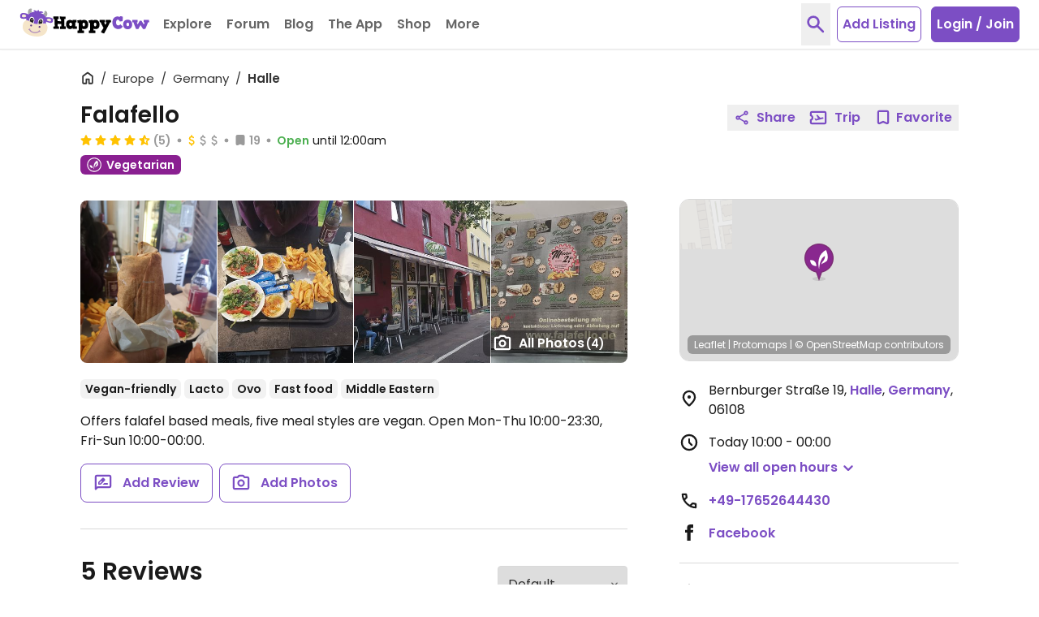

--- FILE ---
content_type: application/javascript
request_url: https://www.happycow.net/js/modules/happycow.follow.js?js=2789.0.0-0
body_size: 1644
content:
/*
 * Copyright (C) HappyCow - All Rights Reserved
 * Unauthorized copying of this file, via any medium is strictly prohibited
 * Proprietary and confidential
 */

var HappycowFollow = (function () {
    const ID_MODAL_FOLLOW = 'modal-remove-follow';

    const SELECTOR_MODAL_FOLLOW = `#${ID_MODAL_FOLLOW}`;

    const modalTemplate = (id, username, imgSrc) => `
        <div class="modal modal-remove-follow show fade overflow-hidden scrolling-touch fixed inset-y-0 inset-x-0 z-50" id="${ID_MODAL_FOLLOW}" tabindex="-1" role="dialog" aria-labelledby="remove-follow-modal" data-id="${id}" data-username="${username}" data-modal-delete="true">
            <div class="modal-dialog mx-auto absolute bottom-0 left-0 right-0 w-full md:relative md:my-8" role="document">
                <div class="modal-content relative p-5 bg-white rounded-t-lg md:rounded-b-lg">
                    <button type="button" class="close absolute right-5 top-5 w-8 h-8 flex items-center justify-center border border-gray-300 rounded-full text-base-500 hover:text-red-600 transition-all duration-200" data-release="modal" aria-label="Close">
                        <svg class="h-4 w-4" viewBox="0 -960 960 960" xmlns="http://www.w3.org/2000/svg" fill="currentColor">
                            <path d="M256-192.348 192.348-256l224-224-224-224L256-767.652l224 224 224-224L767.652-704l-224 224 224 224L704-192.348l-224-224-224 224Z"/>
                        </svg>
                    </button>
                    <div class="mx-auto mt-10 w-[50px] h-[50px]">
                        <img src="${imgSrc}" alt="user picture" class="lazy-js-image w-[50px] h-[50px] rounded-full">
                    </div>
                    <h5 class="mt-6 leading-normal text-center text-xl">Remove ${username} from your followers?</h5>
                    <p class="mt-4 font-normal text-center mx-auto max-w-[500px]">${username} will be removed from your list of followers, but will not be stopped from following you again. If you wish to prevent them re-following you, use the restrict feature instead.</p>
                    <div class="space-y-4 mt-6 md:flex md:items-center md:justify-center md:space-y-0 md:space-x-4">
                        <button type="button" id="btn-remove-follow-user" class="w-full border border-primary-500 bg-primary-500 text-white rounded-lg py-3 leading-snug hover:border-primary-300 hover:bg-primary-300 transition-color duration-200 ease-in-out">Yes remove ${username}</button>
                        <button type="button" class="w-full close border border-primary-500 text-primary-500 rounded-lg py-3 leading-snug hover:bg-primary-500 hover:text-white transition-color duration-200 ease-in-out" data-release="modal">Cancel</button>
                    </div>
                </div>
            </div>
        </div>
    `;

    class Follow {
        followMember(userId, username, counter = '') {
            return new Promise((resolve, reject) => {
                const formData = new FormData();
                formData.append(csrf.name, csrf.value);
                post(`/ajax/member/follow/${userId}`, formData, { target: false })
                    .then((result) => {
                        const { message, success } = result;
                        if (success) {
                            HappycowToastr.success(`You are following ${username}`);
                            if (counter) {
                                this.updateCounter(counter);
                            }
                            return resolve(result);
                        }
                        if (message === 'You have been blocked from following this user') {
                            hcAlert.open({
                                title: 'Unable, to follow',
                                message: `${username} is not accepting followers at the moment.`,
                                buttonConfirm: {
                                    text: 'Ok, I got it!',
                                    value: false,
                                    closeAlert: true,
                                },
                            });
                            return reject();
                        }
                        HappycowErrorReporter.logError({ error }, message || UI_ERROR_MESSAGES.fallback);
                        return reject();
                    })
                    .catch((error) => {
                        HappycowErrorReporter.logError({ error });
                        reject();
                    });
            });
        }

        unfollowMember(userId, username, counter = '') {
            return new Promise((resolve, reject) => {
                const formData = new FormData();
                formData.append(csrf.name, csrf.value);
                post(`/ajax/member/unfollow/${userId}`, formData, { target: false })
                    .then((result) => {
                        const { message, success } = result;
                        if (success) {
                            HappycowToastr.success(`You are no longer following ${username}`);
                            if (counter) {
                                this.updateCounter(counter);
                            }
                            return resolve(result);
                        }
                        HappycowErrorReporter.logError({ error }, message || UI_ERROR_MESSAGES.fallback);
                        return reject();
                    })
                    .catch((error) => {
                        HappycowErrorReporter.logError({ error });
                        reject();
                    });
            });
        }

        removeFollowFromUser(userId, username) {
            return new Promise((resolve, reject) => {
                const formData = new FormData();
                formData.append(csrf.name, csrf.value);
                post(`/ajax/member/fan/${userId}/remove`, formData, { target: false })
                    .then((result) => {
                        const { message, success } = result;
                        if (success) {
                            hcModal.close(SELECTOR_MODAL_FOLLOW);
                            HappycowToastr.success(`Removed user ${username} from the followers`);
                            return resolve(result);
                        }
                        hcModal.close(SELECTOR_MODAL_FOLLOW);
                        HappycowErrorReporter.logError({ error }, message || UI_ERROR_MESSAGES.fallback);
                        return reject();
                    })
                    .catch((error) => {
                        hcModal.close(SELECTOR_MODAL_FOLLOW);
                        HappycowErrorReporter.logError({ error });
                        reject();
                    });
            });
        }

        setFollowModal(userId, username, userImg) {
            if (document.getElementById(ID_MODAL_FOLLOW)) {
                deleteElement(SELECTOR_MODAL_FOLLOW);
            }
            const modal = modalTemplate(userId, username, userImg);
            appendContent('body', modal);
            hcModal.init();
            hcModal.show(SELECTOR_MODAL_FOLLOW);
        }

        updateCounter(counter) {
            const counterEl = document.querySelector(counter);
            if (!counterEl) return;
            const currentCount = parseInt(counterEl.textContent, 10);
            let nextCount = currentCount - 1;
            if (nextCount < 0) {
                nextCount = 0;
            }
            counterEl.textContent = nextCount;
        }
    }

    return Follow;
})();
